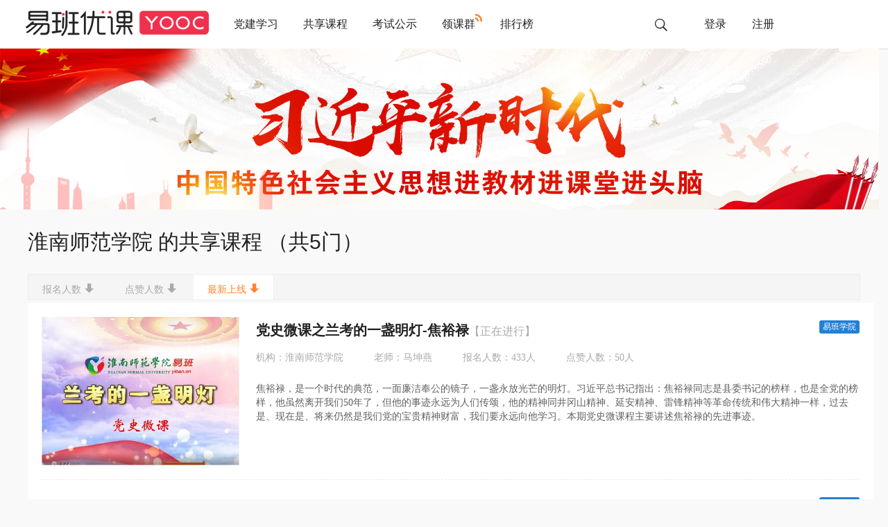

--- FILE ---
content_type: text/html; charset=utf-8
request_url: https://www.yooc.me/shenhe/customized_course/course/list?school=29017
body_size: 5532
content:
<!DOCTYPE html>
<!--[if IE 7]><html class="ie ie7 lte9 lte8 lte7" lang="zh-cn"><![endif]-->
<!--[if IE 8]><html class="ie ie8 lte9 lte8" lang="zh-cn"><![endif]-->
<!--[if IE 9]><html class="ie ie9 lte9" lang="zh-cn"><![endif]-->
<!--[if gt IE 9]><!--><html lang="zh-cn"><!--<![endif]-->


<head>
    <meta charset="UTF-8">
    <meta http-equiv="X-UA-Compatible" content="IE=edge,chrome=1"> 
      <link rel="stylesheet" href="https://static01.yooc.me/static/themes/yiban/css/reset.min.8b3a168e0fa4.css" type="text/css" />
    <link rel="stylesheet" href="https://static01.yooc.me/static/themes/yiban/css/yb-header-style.4b3ab47f1c3f.css" type="text/css"/>
    <link rel="stylesheet" href="https://static01.yooc.me/static/themes/yiban/css/header-footer-style.min.6d935e35edff.css" type="text/css" />
    <link rel="icon" type="image/x-icon" href="https://static01.yooc.me/static/themes/yiban/images/favicon_yooc.aaf2515027b2.ico" />
    <link rel="stylesheet" href="https://static01.yooc.me/static/themes/yiban/css/yooc-footer-new.e0988b2d21ae.css" type="text/css" />
    <link rel="stylesheet" href="https://static01.yooc.me/static/themes/yiban/css/yooc-header-style.61caf8003fd1.css">
    <link rel="stylesheet" type="text/css" href="https://static01.yooc.me/static/themes/yiban/weike/resources/bootstrap/v3/css/bootstrap.css">
    <link rel="stylesheet" type="text/css" href="https://static01.yooc.me/static/themes/yiban/weike/resources/bootstrap/v3/css/bootstrap-theme.css">
    <script type="text/javascript" src="https://static01.yooc.me/static/themes/yiban/college/resources/jquery-1.12.0.9faafc7aae3c.js"></script>
    <script type="text/javascript" src="https://static01.yooc.me/static/themes/yiban/weike/resources/bootstrap/v3/js/bootstrap.min.js"></script>
  <script>
    var _hmt = _hmt || [];
    (function() {
      var hm = document.createElement("script");
      hm.src = "//hm.baidu.com/hm.js?435408cf352a14d68ef6861b9d51158c";
      var s = document.getElementsByTagName("script")[0]; 
      s.parentNode.insertBefore(hm, s);
    })();
  </script>

  
<title>共享课程 - 易班优课</title>


  
  <meta name="keywords" content="易班,易班学院,校园课程,考试认证,技能学习,人文讲座,兴趣爱好,MOOC,网络课程,在线教育" />
  <meta name="description" content="易班学院，全方位的在线教育教学服务，提供在线学分考试认证体系，真正实现教育的梦想。" />
  <link href="https://static01.yooc.me/static/themes/yiban/css/yb-pagination-new-s.ceb549fda365.css" rel="stylesheet" type="text/css"/>
   <link rel="stylesheet" href="https://static01.yooc.me/static/themes/yiban/css/search-page-style.ffe70ca2e1ed.css">
  <script>window.__jdialog = {register: true,theme:"yiban"};</script>
  <script src="https://static01.yooc.me/static/themes/yiban/js/jdialog.min.01236f25e0a7.js"></script>
  <script src="https://static01.yooc.me/static/themes/yiban/js/jquery.min.81c4122103ee.js"></script>
  <style>
          html, body {
            width: 100%;
            height: 100%;
            padding: 0;
            margin: 0;
            background: #f9f9f9;
        }

        ul, li {
            padding: 0;
            margin: 0;
            list-style: none;
        }
        section#all-courses{
            width: 1200px;
            margin: 0 auto;
            margin-bottom: 200px;
        }
        section#all-courses h2{
            color: #212121;
            margin: 30px 0 30px 0;
        }

        ul#course-list{
            
        }
        li.course{
            background: #fff;
            width: 24%;
            height: 200px;
            display: inline-block;
            border: 1px solid #CCC;
            text-align: center;
            margin-bottom: 5px;
        }
        div.course-div{

        }
        div.course-div h4{
            font-weight: bold;
            padding: 45px 0 15px 0;
        }
        div.yooc-sort-bar{
            margin: 0 0 4px 0px;
            height: 38px;
            background-color: #f5f5f5;
            border: 1px solid #ededed;
            display: block;
        }
        div.yooc-sort-bar a{
            display: inline-block;
            padding: 10px 20px;
            color: #aaaaaa;
            height: 38px;
            text-decoration: none;
        }

        div.yooc-sort-bar a.active{
            background-color: #ffffff;
            color: #fe8333;
            height: 36px;
            border-right: 1px solid #ededed;
        }
        div.yooc-sort-bar a span:before{
            content: "\e903";
        }

        div.yooc-sort-bar a span{
            display: inline-block;
            margin-left: 5px;
            font-family: 'icomoon';
        }
        a{
            text-decoration: none!important;
        }
        .yb-page{
            text-align: center!important;
        }
        .yb-page a{
            height:27px!important;
        }
  </style>


</head>

<body>
  

<div style="position: absolute;text-indent: -1000px;">
    <img src="https://static01.yooc.me/static/themes/yiban/img/yb-brand-color.png" />
</div>
<header class="header">
  <div class="head-main">
    <a href="http://www.yooc.me" target="_blank"><div class="brand"></div></a>
    <div class="links" style="margin-right: -10px;">
      <a href="/dangjian" style="font-family:'microsoft yahei';" target="_blank" >党建学习</a>
      <a href="https://www.yooc.me/shenhe/customized_course/school/list" style="font-family:'microsoft yahei';" target="_blank" >共享课程</a>
<!--       <a href="https://www.yooc.me/groups" target="_blank" style="position: relative;font-family:'microsoft yahei';">学习课群</a> -->
      <a href="https://www.yooc.me/shenhe/exams_calendar" target="_blank" style="position: relative;font-family:'microsoft yahei';">考试公示</a>
<!--       <a onclick='return!1' target="_blank" style="cursor:default;position: relative;"><span id="nav-span">移动学习</span>
        <img id="nav-img" src='https://static01.yooc.me/static/themes/yiban/img/code.png' style='display: none;position: absolute;z-index:9999; left: -130px;' /></a> -->
        <a href="https://www.yooc.me/onegroup" style="font-family:'microsoft yahei';position: relative;">领课群<i style="background:url(https://static01.yooc.me/static/themes/yiban/img/forum/eye.png) no-repeat;position:absolute;top:-6px;right:-11px;width:11px;height:11px;"></i></a>
        <a href="https://www.yooc.me/shenhe/active/province" style="font-family:'microsoft yahei';position: relative;">排行榜</a>
    </div>
    <div class="sign-log">
      <div class="input-con">
        <form id="search-form-bar" action="https://www.yooc.me/course/search" target="_blank">
          <input id="search1" type="text" style="padding:0;box-shadow: none;padding-left: 5px;" name="q">
          <span id="search"></span>
        </form>
      </div>
      <a href="https://www.yooc.me/login" style="font-family:'microsoft yahei';">登录</a>
      <a href="javascript:alert('请使用易班APP注册账号：https://www.yiban.cn/mobile/index.html');" style="font-family:'microsoft yahei';">注册</a>
    </div>
  </div>
</header>

<script>
  $(function () {
    $('#search').on('click',function() {
      var input = $(this).prev();
      if(input.hasClass('search-on')){
          $('#search-form-bar').submit();
      }else{
        $(this).prev().addClass('search-on');
        $(this).prev().focus();
      }
    });

  });


    -function(a,img){
  var show={top:50,opacity:1},hide={top:60,opacity:0};
  img.hide().css(hide);
  a.on('mouseover',function(){
    img.stop(1,1).animate(show).show();
  }).on('mouseout',function(){
    img.stop(1,1).animate(hide,function(){
      img.hide();
    });
  });
}($('#nav-span'),$('#nav-img'));
</script>

  
  

<body>
<input id="csrf" type="hidden" name="csrfmiddlewaretoken" value="zPY6UdQwGLP2xAEVJmhdAT4eepEJKMfS">
  <div class="banner">
  	<img style="width: 99%;" src="https://static01.yooc.me/static/themes/yiban/img/customized_course_school_list_banner.png"/>
  </div>
    
    <section id="all-courses">
        <h2>淮南师范学院 的共享课程 （共5门）</h2>
        <div class="yooc-sort-bar">
            <a class="" href="/shenhe/customized_course/course/list?school=29017&sort=students" class="active">报名人数<span class="icon-down"></span></a>
            <a class="" href="/shenhe/customized_course/course/list?school=29017&sort=favorite">点赞人数<span class="icon-down"></span></a>
            <a class="active" href="/shenhe/customized_course/course/list?school=29017&sort=enrollment_start">最新上线<span class="icon-down"></span></a>
        </div>
    <div class="found-cnt">
        <ul>
            
                  <li>
                    <a target="_blank" href="https://www.yooc.me/courses/YOOC/CC4756/20220630/about">
                      <img src="/c4x/YOOC/CC4756/asset/c49436f5c64743f193c8409b324211a8.jpg" alt="" width="285" height="214">
                    </a>
                    <div class="course-info">
                      <div class="line-1">
                        <a target="_blank" href="https://www.yooc.me/courses/YOOC/CC4756/20220630/about">党史微课之兰考的一盏明灯-焦裕禄<x style="font-size: 16px;color: #aaa;font-weight: normal;">【正在进行】</x></a>
                        <span class="xy">易班学院</span>
                      </div>
                      <div class="line-2">
                        <p>机构：淮南师范学院</p>
                        
                        <p>老师：马坤燕</p>
                        <p>报名人数：433人</p>
                        <p>点赞人数：50人</p>
                      </div>
                      <p class="line-3">焦裕禄，是一个时代的典范，一面廉洁奉公的镜子，一盏永放光芒的明灯。习近平总书记指出：焦裕禄同志是县委书记的榜样，也是全党的榜样，他虽然离开我们50年了，但他的事迹永远为人们传颂，他的精神同井冈山精神、延安精神、雷锋精神等革命传统和伟大精神一样，过去是、现在是、将来仍然是我们党的宝贵精神财富，我们要永远向他学习。本期党史微课程主要讲述焦裕禄的先进事迹。</p>
                    </div>
                  </li>
                
                  <li>
                    <a target="_blank" href="https://www.yooc.me/courses/YOOC/CC4398/20211104/about">
                      <img src="/c4x/YOOC/CC4398/asset/f990076bea6841219313d7283eaae223.jpg" alt="" width="285" height="214">
                    </a>
                    <div class="course-info">
                      <div class="line-1">
                        <a target="_blank" href="https://www.yooc.me/courses/YOOC/CC4398/20211104/about">大学生职业生涯规划之创业基础<x style="font-size: 16px;color: #aaa;font-weight: normal;">【正在进行】</x></a>
                        <span class="xy">易班学院</span>
                      </div>
                      <div class="line-2">
                        <p>机构：淮南师范学院</p>
                        
                        <p>老师：黄月琴</p>
                        <p>报名人数：19857人</p>
                        <p>点赞人数：3627人</p>
                      </div>
                      <p class="line-3">“创业基础”是面向全体高校学生开展创业教育的核心课程。通过创业教育教学，使学生掌握创业的基础知识和基本理论，熟悉创业的基本流程和基本方法，了解创业的法律法规和相关政策，激发学生的创业意识，提高学生的社会责任感、创新精神和创业能力，促进学生创业就业和全面发展。</p>
                    </div>
                  </li>
                
                  <li>
                    <a target="_blank" href="https://www.yooc.me/courses/YOOC/CC4140/20210825/about">
                      <img src="/c4x/YOOC/CC4140/asset/d7b9509dfc684a6d958ba6bba6698a48.jpg" alt="" width="285" height="214">
                    </a>
                    <div class="course-info">
                      <div class="line-1">
                        <a target="_blank" href="https://www.yooc.me/courses/YOOC/CC4140/20210825/about">淮南师院导员讲党史<x style="font-size: 16px;color: #aaa;font-weight: normal;">【正在进行】</x></a>
                        <span class="xy">易班学院</span>
                      </div>
                      <div class="line-2">
                        <p>机构：淮南师范学院</p>
                        
                        <p>老师：何明霞；黄月琴；许冯敏；张玉超；李振；侯东...</p>
                        <p>报名人数：1346人</p>
                        <p>点赞人数：148人</p>
                      </div>
                      <p class="line-3">该课程通过邀请学校16位辅导员老师来讲述的党史微课，加强线上党史教育。</p>
                    </div>
                  </li>
                
                  <li>
                    <a target="_blank" href="https://www.yooc.me/courses/YOOC/CC2631/20200718/about">
                      <img src="/c4x/YOOC/CC2631/asset/ee5a6ab7149f48e3ac250396669b9604.jpg" alt="" width="285" height="214">
                    </a>
                    <div class="course-info">
                      <div class="line-1">
                        <a target="_blank" href="https://www.yooc.me/courses/YOOC/CC2631/20200718/about">“战疫·中国”系列思政公开课<x style="font-size: 16px;color: #aaa;font-weight: normal;">【正在进行】</x></a>
                        <span class="xy">易班学院</span>
                      </div>
                      <div class="line-2">
                        <p>机构：淮南师范学院</p>
                        
                        <p>老师：窦秉慈；沈婷婷；王仕松；李海燕；赵悦悦</p>
                        <p>报名人数：10764人</p>
                        <p>点赞人数：1097人</p>
                      </div>
                      <p class="line-3">课程由五讲内容构成，主要包括“战疫中的中国英雄”、“战疫中的中国力量”、“战疫中的中国担当”、“战疫中的中国精神”、“战疫中的中国制度”。</p>
                    </div>
                  </li>
                
                  <li>
                    <a target="_blank" href="https://www.yooc.me/courses/YOOC/CC2582/20200717/about">
                      <img src="/c4x/YOOC/CC2582/asset/2c84f630a9634dc8a272ff583ace88b3.jpg" alt="" width="285" height="214">
                    </a>
                    <div class="course-info">
                      <div class="line-1">
                        <a target="_blank" href="https://www.yooc.me/courses/YOOC/CC2582/20200717/about">《战疫中的中国力量》<x style="font-size: 16px;color: #aaa;font-weight: normal;">【正在进行】</x></a>
                        <span class="xy">易班学院</span>
                      </div>
                      <div class="line-2">
                        <p>机构：淮南师范学院</p>
                        
                        <p>老师：沈婷婷</p>
                        <p>报名人数：169人</p>
                        <p>点赞人数：25人</p>
                      </div>
                      <p class="line-3">感知疫情下的中国力量</p>
                    </div>
                  </li>
                


        </ul>
        
    </div>

    </section>



<script>

</script>
</body>


    
  
<footer style="min-width: 1220px; max-width: 100%;">
 <center style="padding-top: 20px;">
    <img src="https://static01.yooc.me/static/themes/yiban/img/new-foot/0.png" style="display:block;">
    <div xclass="a1" style="max-width: 400px; width: 100%; display: block;">
      <a target="_blank" href="https://www.yiban.cn/help.html" style="width: 24%; min-width: 100px; display: inline-block; text-align: center; border: 0px; margin: 10px -1px 10px 0px; font-size: 12px; float: left; color: rgb(33, 33, 33); text-decoration: none; font-family: 'microsoft yahei';">关于我们</a>
      <a target="_blank" href="https://www.yiban.cn/service_treaty.php" style="width: 24%; min-width: 100px; display: inline-block; text-align: center; border-left-width: 1px; border-left-style: solid; border-left-color: rgb(208, 208, 208); margin: 10px -1px 10px 0px; font-size: 12px; float: left; color: rgb(33, 33, 33); text-decoration: none; font-family: 'microsoft yahei';">用户协议</a>
      <a target="_blank" href="//www.yooc.me/download/manual" style="width: 24%; min-width: 100px; display: inline-block; text-align: center; border-left-width: 1px; border-left-style: solid; border-left-color: rgb(208, 208, 208); margin: 10px -1px 10px 0px; font-size: 12px; float: left; color: rgb(33, 33, 33); text-decoration: none; font-family: 'microsoft yahei';">产品说明</a>
      <a target="_blank" href="//www.yooc.me/specials" style="width: 24%; min-width: 100px; display: inline-block; text-align: center; border-left-width: 1px; border-left-style: solid; border-left-color: rgb(208, 208, 208); margin: 10px -1px 10px 0px; font-size: 12px; float: left; color: rgb(33, 33, 33); text-decoration: none; font-family: 'microsoft yahei';">往期专题</a>
      <div style="clear:both;"></div>
    </div>
    <div xclass="a2" style="max-width: 1200px; width: 100%; display: block;">
      <a target="_blank" href="http://y.yiban.cn/" style="width: 13%; min-width: 150px; display: inline-block; text-align: center; margin: 10px 5px; text-decoration: none;"><img src="https://static01.yooc.me/static/themes/yiban/img/new-foot/1.png" style="border: 1px solid rgb(241, 241, 241);"></a>
      <a target="_blank" href="http://www.yooc.me/" style="width: 13%; min-width: 150px; display: inline-block; text-align: center; margin: 10px 5px; text-decoration: none;"><img src="https://static01.yooc.me/static/themes/yiban/img/new-foot/2.png" style="border: 1px solid rgb(241, 241, 241);"></a>
      <a target="_blank" href="http://daxue.yooc.me/" style="width: 13%; min-width: 150px; display: inline-block; text-align: center; margin: 10px 5px; text-decoration: none;"><img src="https://static01.yooc.me/static/themes/yiban/img/new-foot/3.png" style="border: 1px solid rgb(241, 241, 241);"></a>
      <a target="_blank" href="http://xueyuan.yooc.me/" style="width: 13%; min-width: 150px; display: inline-block; text-align: center; margin: 10px 5px; text-decoration: none;"><img src="https://static01.yooc.me/static/themes/yiban/img/new-foot/4.png" style="border: 1px solid rgb(241, 241, 241);"></a>
      
      <a target="_blank" href="http://www.21boya.cn/" style="width: 13%; min-width: 150px; display: inline-block; text-align: center; margin: 10px 5px; text-decoration: none;"><img src="https://static01.yooc.me/static/themes/yiban/img/new-foot/6.png" style="border: 1px solid rgb(241, 241, 241);"></a>
      <a target="_blank" href="http://hetaoshu.com/" style="width: 13%; min-width: 150px; display: inline-block; text-align: center; margin: 10px 5px; text-decoration: none;"><img src="https://static01.yooc.me/static/themes/yiban/img/new-foot/7.jpg" style="border: 1px solid rgb(241, 241, 241);"></a>
      <div style="clear:both;"></div>
    </div>
  </center>
  <div xclass="bot" style="margin-top: 10px; text-align: center; background: rgb(242, 242, 242);">
    <div style="width: 100%; max-width: 1280px; position: relative; margin: 0px auto; padding: 15px;">
    <div xclass="lf" style="font-size: 12px; text-align: left; line-height: 2; float: left;">
      版权所有:上海易班企业发展有限公司<br>
      <a href="https://beian.miit.gov.cn">沪ICP备15046059号-9</a>
    </div>
    <div xclass="rf" style="text-align: left; float: right; padding-right: 20px;">
      <a target="_blank" href="http://www.beian.gov.cn/portal/registerSystemInfo?recordcode=31011002000230"><img src="https://static01.yooc.me/static/themes/yiban/img/new-foot/hugongwang.png" /></a>
      <a target="_blank" href="http://www.12377.cn/"><img src="https://static01.yooc.me/static/themes/yiban/img/new-foot/12377.png"></a>
      <a target="_blank" href="http://www.12377.cn/node_548446.htm"><img src="https://static01.yooc.me/static/themes/yiban/img/new-foot/jubao.png"></a>
      <a target="_blank" href="http://www.shjbzx.cn/"><img src="https://static01.yooc.me/static/themes/yiban/img/new-foot/sh12377.gif"></a>
      <a><img title="本电话专门针对避免您财产被骗受损而设，请您一旦收到来电，立即接听。" src="https://static01.yooc.me/static/themes/yiban/img/new-foot/962110.jpg"></a>
      <a target="_blank" href="https://www.12377.cn"><img title="网上有害信息举报专区" src="https://static01.yooc.me/static/themes/yiban/img/jubao3.jpg"></a>
    </div>
    <div style="clear:both;"></div>
    </div>
  </div>
</footer>
  
<script type="text/javascript">
    document.write("<script src=\"/statistic/?"+Math.random()+"\"></scr"+"ipt>");
</script>




</body>
</html>


--- FILE ---
content_type: text/css
request_url: https://static01.yooc.me/static/themes/yiban/css/reset.min.8b3a168e0fa4.css
body_size: 601
content:
body,h1,h2,h3,h4,h5,h6,hr,p,blockquote,dl,dt,dd,ul,ol,li,pre,form,fieldset,legend,button,input,textarea,th,td,img{margin:0;padding:0}body,button,input,select,textarea{font:12px/1.5 tahoma,arial,\5b8b\4f53}h1,h2,h3,h4,h5,h6{font-size:100%}address,cite,dfn,em,var{font-style:normal}code,kbd,pre,samp{font-family:couriernew,courier,monospace}small{font-size:12px}ul,ol{list-style:none}a{text-decoration:none}a:hover{text-decoration:none}sup{vertical-align:text-top}sub{vertical-align:text-bottom}legend{color:#000}fieldset,img{border:0}button,input,select,textarea{font-size:100%}table{border-collapse:collapse;border-spacing:0}p,a,h1,h2,h3,h4,h5,h6,span,label,button{font-family:"microsoft yahei",simsun}.clearfix:after{content:".";display:block;height:0;visibility:hidden;clear:both}a:focus{outline:none!important;}.newUI-input{background:#f5f7fa;color:#aaaaaa;font-size:14px;line-height:40px;height:40px;border:1px solid #d4d8df;border-radius: 1px!important;}.newUI-input:hover,.newUI-input:focus{background: #fbfaf9!important;color: #212121!important;border:1px solid #fe8333!important;box-shadow: 0 0 0 #000!important;outline: none;}


--- FILE ---
content_type: text/css
request_url: https://static01.yooc.me/static/themes/yiban/css/yb-header-style.4b3ab47f1c3f.css
body_size: 1032
content:
#yb-header{width: 100%;height: 72px;position: relative;background-color: #f6f9fa;box-sizing: border-box;box-shadow:0 1px 1px rgba(0,0,0,.2);z-index: 99999;}
.header-content{width: 1220px;margin: 0 auto;position:relative;}
.header-content a{display: inline-block;vertical-align: middle;font-family:microsoft yahei;}
.header-content .tab{background: url("https://static01.yooc.me/static/themes/yiban/img/yb-header-icons_188x72.f0e063827aea.png") no-repeat;display: inline-block;vertical-align: middle;}
.header-content .tab-1{width: 188px;height: 52px;margin-right: 35px;}
.header-content  a#tab-2-1{font-size: 20px;color: #666666;margin: 0 17px;line-height: 70px;text-decoration: none;}
.header-content  a#tab-2-2{font-size: 20px;color: #666666;margin: 0 17px;line-height: 70px;text-decoration: none;}
.header-content  a#tab-2-3{font-size: 20px;color: #666666;margin: 0 17px;line-height: 70px;text-decoration: none;}
.header-content  a#tab-2-4{font-size: 20px;color: #666666;margin: 0 17px;line-height: 70px;text-decoration: none;}
.header-content  a#tab-2-1:hover{color: #fe8333;text-decoration: none;}
.header-content  a#tab-2-2:hover{color: #fe8333;text-decoration: none;}
.header-content  a#tab-2-3:hover{color: #fe8333;text-decoration: none;}
.header-content  a#tab-2-4:hover{color: #fe8333;text-decoration: none;}
.header-content .on{color: #212121;}
.header-content .log-reg{float: right;margin-top: 30px;}
.header-content .log-reg a{font-size: 16px;color: #809299;}
.header-content .log-reg a:hover{color: #fe8333;}
.header-content .log-reg a:hover .tab1{background-position: -59px -54px;}
.header-content .log-reg a:hover .tab2{background-position: -78px -54px;}
.header-content .log-reg span{width: 19px;height: 18px;margin-right: 5px;}
.header-content .log-reg span.for-line{background-position: -29px -58px;width: 1px;height: 13px;margin: 0 22px;}
.header-content .log-reg .tab1{background-position: -5px -54px;}
.header-content .log-reg .tab2{background-position: -35px -54px;}
a:focus{outline:none;}
a:link:focus{text-decoration:none;}
button.close-modal:focus{outline:none !important;}
body{min-width:1240px;}

/*登陆后*/
.header-content .logged{max-width:177px;float: right;box-sizing: border-box;-moz-box-sizing:border-box;-webkit-box-sizing:border-box;border-top: none;border-radius: 0 0 3px 3px;position:absolute;top:0;right:0;}
.header-content .logged:hover{background-color: #fff;border-top: none;box-shadow: 0 0 5px rgba(0,0,0,.2);}
.header-content .logged:hover .list-down{height: 42px;border-top:1px solid #EAEAEA;}
.header-content .logged a.list-show{padding: 0 29px 0 13px;}
.header-content .logged .user-block{display: inline-block;vertical-align: middle;}
.header-content .logged .user-head img{width: 35px;height: 35px;}
.header-content .logged .user-head{width: 35px;height: 35px;overflow: hidden;border-radius: 50%;border: 1px solid #ced7dc;background-color: #fff;margin-right: 6px;}
.header-content .logged .user-name{font-size: 14px;color: #666666;line-height: 71px;max-width: 82px;overflow: hidden;white-space: nowrap; text-overflow: ellipsis;font-weight:bold;}
.header-content .logged a.list-down{display: block;height:0;text-align: center;font-size: 14px;color: #4d5d6b;line-height: 42px;background-color: #fff;overflow: hidden;font-weight:bold;}
.header-content .logged,.header-content .logged .list-down{-webkit-transition: all .2s ease-in-out;-moz-transition: all .2s ease-in-out;-ms-transition: all .2s ease-in-out;-o-transition: all .2s ease-in-out;transition: all .2s ease-in-out;}
.header-content .logged a.list-down:hover{background-color: #EAEAEA;}
.header-content .logged:hover .user-name{line-height: 72px;}

--- FILE ---
content_type: text/css
request_url: https://static01.yooc.me/static/themes/yiban/css/header-footer-style.min.6d935e35edff.css
body_size: 1174
content:
#yb-header,.yb-header-content,.yb-click-part{height:70px}#yb-header{width:100%;position:relative;background-color:#fff;-moz-box-sizing:border-box;-webkit-box-sizing:border-box;box-sizing:border-box;box-shadow:0 1px 1px rgba(0,0,0,0.2);z-index:10}.yb-header-content{position:relative;width:1220px;margin:0 auto}.yb-header-content a,.yb-header-content span{display:inline-block;vertical-align:middle}.yb-click-part{float:left}.yb-click-part .yb-tab{line-height:70px;font-size:20px;color:#666666;margin:0 17px}.yb-click-part .yb-tab:hover{color:#fe8333}.yb-log-reg{float:right;margin-top:22px}.yb-log-reg span{background:url("https://static01.yooc.me/static/themes/yiban/img/yb-header-icons_188x72_03.874357424639.png") no-repeat;width:19px;height:18px;margin-right:5px}.yb-log-reg a{font-size:16px;color:#666666}.yb-log-reg a:hover{color:#fe8333}.yb-log-reg a:hover .yb-log-icon{background-position:-54px 0}.yb-log-reg a:hover .yb-reg-icon{background-position:-73px 0}.yb-log-reg a .yb-log-icon{background-position:0 0}.yb-log-reg a .yb-reg-icon{background-position:-30px 0}.yb-log-reg .yb-line-icon{width:1px;height:13px;margin:0 22px;background-position:-24px  -4px}.yb-logged,.yb-list-down{-moz-transition:height 0.2s ease-in-out;-o-transition:height 0.2s ease-in-out;-webkit-transition:height 0.2s ease-in-out;transition:height 0.2s ease-in-out}.yb-logged{float:right;max-width:177px;-moz-box-sizing:border-box;-webkit-box-sizing:border-box;box-sizing:border-box;border-top:none;border-radius:0 0 3px 3px;position:absolute;top:0;right:1px}.yb-logged:hover{background-color:#fff;border:1px solid #cdcfd0;border-top:none;box-shadow:0 0 2px rgba(0,0,0,0.2);right: 0}.yb-logged:hover .yb-list-down{height:42px;border-top:1px solid #EAEAEA}.yb-logged a{display:block;font-size:14px;color:#666666}.yb-logged .yb-list-show{padding:0 29px 0 13px}.yb-logged .yb-list-show div{width:35px;height:35px;overflow:hidden;border-radius:50%;border:1px solid #ced7dc;background-color:#fff;margin-right:6px}.yb-logged .yb-list-show div img{width:35px;height:35px}.yb-logged .yb-list-show p{line-height:68px;max-width:82px;overflow:hidden;white-space:nowrap;text-overflow:ellipsis;font-weight:bold}.yb-logged .yb-list-show .yb-user-block{display:inline-block;vertical-align:middle}.yb-logged .yb-list-down{height:0;text-align:center;line-height:42px;background-color:#fff;overflow:hidden;font-weight:bold}.yb-logged .yb-list-down:hover{background-color:#EAEAEA}#yb-footer{width:100%;background-color: #fff;border-top: 1px solid #e5e7ea;position: relative;}.footer-container{width:1220px;height:290px;margin:0 auto;padding:40px 0 30px}.footer-container h2,.footer-container p,.footer-container a{color:#455a64}.footer-container p{font-size:14px}.footer-container .up-apart .recruitment,.footer-container .up-apart .help,.footer-container .up-apart .contact,.footer-container .up-apart .more{float:left;height:141px}.footer-container .up-apart .recruitment,.footer-container .up-apart .help{width:160px}.footer-container .up-apart .contact{width:280px}.footer-container .up-apart .more{width:475px}.footer-container .up-apart .more .icon{background:url("https://static01.yooc.me/static/themes/yiban/img/brand.8dc0c6e23cc6.png") no-repeat;display:inline-block;margin-right:20px;opacity:.5}.footer-container .up-apart .more .icon:hover{opacity:1}.footer-container .up-apart .more .brand-yiban{background-position:0 -142px;width:99px;height:42px}.footer-container .up-apart .more .brand-boya{background-position:0 0;width:149px;height:48px}.footer-container .up-apart .more .brand-zz{background-position:0 -53px;width:154px;height:39px}.footer-container .up-apart h2{margin-bottom:20px;font-size:16px;line-height:1;font-weight:bold}.footer-container .up-apart p{line-height:1.6em}.footer-container .up-apart p a:hover{color:#3ec165}.footer-container .yiban-slogan{height:48px;margin-top:30px}.footer-container .yiban-slogan p{height:19px;margin-bottom:5px}.footer-container .yiban-slogan .slogan{background:url("https://static01.yooc.me/static/themes/yiban/img/slogan.fc64ac9c0cba.png") no-repeat}.footer-container .yiban-slogan .copyright a{color:#1d9dd9}


--- FILE ---
content_type: text/css
request_url: https://static01.yooc.me/static/themes/yiban/css/yooc-footer-new.e0988b2d21ae.css
body_size: 543
content:
footer {
  width: 100%;
  background-color: #fff;
  position: absolute;
}
footer .copyright-wrap {
  padding: 20px 0;
  background-color: #f2f2f2;
  min-width: 1240px;
}
footer .brands-links, footer .copyright {
  width: 1220px;
  margin: 0 auto;
  white-space: nowrap;
}
footer .brands-links {
  padding: 35px 0;
}
footer .brands, footer .links {
  display: inline-block;
  vertical-align: middle;
}
footer .brands {
  margin-right: 100px;
  text-align: center;
}
footer .brands .slogan {
  margin-bottom: 22px;
}
footer .brands a {
  display: inline-block;
  vertical-align: middle;
  margin: 0 5px;
  background: url("https://static01.yooc.me/static/themes/yiban/img/brands.37d1f1d23aa4.jpg") no-repeat;
}
footer .brands .yb {
  width: 73px;
  height: 31px;
}
footer .brands .xy {
  width: 106px;
  height: 30px;
  background-position: 0 -31px;
}
footer .brands .dx {
  width: 100px;
  height: 28px;
  background-position: 0 -61px;
}
footer .brands .zz {
  width: 114px;
  height: 30px;
  background-position: 0 -89px;
}
footer .brands .by {
  width: 111px;
  height: 37px;
  background-position: 0 -118px;
}
footer .links h2, footer .links div {
  display: inline-block;
  vertical-align: top;
}
footer .links h2 {
  font-size: 16px;
}
footer .links h2 + div {
  margin-left: 15px;
}
footer .links div + h2 {
  margin-left: 70px;
}
footer .links div p a {
  color: #000;
}
footer .copyright .cr-w, footer .copyright .supports {
  display: inline-block;
  vertical-align: middle;
}
footer .copyright .cr-w a, footer .copyright .cr-w p {
  color: #5d5d5d;
}
footer .copyright .supports {
  float: right;
}
footer .copyright .cr {
  margin-bottom: 10px;
}

--- FILE ---
content_type: text/css
request_url: https://static01.yooc.me/static/themes/yiban/css/yooc-header-style.61caf8003fd1.css
body_size: 1096
content:
header {
  width: 100%;
  height: 70px;
  background-color: #fff;
  z-index: 1000;
  box-shadow: 0 1px 1px rgba(0,0,0,0.1);
  min-width: 1220px;
}
header .head-main {
  width: 1220px;
  height: 100%;
  margin: 0 auto;
}
header .brand, header .links, header .sign-log, header .input-con, header .img-con, header .signed, header .signed p {
  display: inline-block;
  vertical-align: middle;
}
header .links a, header .sign-log a {
  font-size: 16px;
  color: #212121;
  line-height: 70px;
}
header .brand {
  width: 280px;
  height: 50px;
  margin: 9px 0 0 7px;
  background: url("https://static01.yooc.me/static/themes/yiban/img/yb-brand-color.34727e0b1c0c.png") no-repeat;
}
header .links {
  margin-right: 110px;
}
header .links a {
  margin: 0 16px;
}
header .sign-log .input-con {
  position: relative;
  width: 190px;
  margin-right: 25px;
  margin-top: -1px;
}
header .sign-log .input-con span {
  position: absolute;
  top: 6px;
  right: 7px;
  width: 18px;
  height: 18px;
  background: url("https://static01.yooc.me/static/themes/yiban/img/search-black.b1ba8ec3e5ed.png") no-repeat;
  cursor: pointer;
}
header .sign-log .input-con input {
  width: 0;
  color: #212121;
  background: transparent;
}
header .sign-log .input-con input:focus {
  border-color: #212121;
  width: 190px;
  padding: 0 5px;
  outline: none;
}
header .sign-log input, header .sign-log a {
  height: 30px;
  border: 1px solid transparent;
  border-radius: 3px;
  box-sizing: border-box;
  -webkit-transition: all .3s;
  -moz-transition: all .3s;
  -o-transition: all .3s;
  transition: all .3s;
}
header .sign-log > a {
  display: inline-block;
  width: 55px;
  margin: 0 5px;
  line-height: 30px;
  text-align: center;
}
header .sign-log > a:hover {
  border-color: #909090;
}
header .signed {
  position: relative;
  height: 70px;
}
header .signed:hover .user-board {
  top: 75px;
  opacity: 1;
  visibility: visible;
}
header .signed .img-con {
  width: 35px;
  height: 35px;
  margin-top: 16px;
  border-radius: 50%;
  border: 1px solid rgba(255, 255, 255, 0.3);
  overflow: hidden;
}
header .signed .img-con img {
  width: 35px;
  height: 35px;
}
header .signed p {
  margin-left: 10px;
  margin-top: 16px;
  font-size: 14px;
  color: #212121;
  width: 80px;
  white-space: nowrap;
  overflow: hidden;
  text-overflow: ellipsis;
}
header .user-board {
  position: absolute;
  top: 55px;
  right: 0;
  background-color: #fff;
  border-radius: 3px;
  box-shadow: 1px 2px 2px 0 rgba(0, 0, 0, 0.15);
  opacity: 0;
  visibility: hidden;
  -webkit-transition: all .4s;
  -moz-transition: all .4s;
  -o-transition: all .4s;
  transition: all .4s;
}
header .user-board li + li {
  border-top: 1px solid #f6f6f6;
}
header .user-board li a {
  display: block;
  width: 140px;
  height: 45px;
  font-size: 12px;
  line-height: 45px;
  text-align: center;
  color: #666;
  border: none;
}
header .user-board li a:hover {
  background-color: #eaeaea;
}
header .user-board span {
  display: inline-block;
  vertical-align: middle;
  background: url("https://static01.yooc.me/static/themes/yiban/img/spring1.35e697feeec8.png") no-repeat;
}
header .user-board .trigle {
  position: absolute;
  top: -9px;
  left: 60px;
  width: 18px;
  height: 10px;
}
header .user-board .sign-out span {
  width: 13px;
  height: 15px;
  margin-right: 5px;
  background-position: -3px -12px;
}
input#search1::-ms-clear{display:none;}
.dialog-main ol.team-dialog{
    margin: 10px auto;
}

.dialog-main ol.team-dialog li{
    width: 98%;
    display: inline-block;
    margin: 5px 5px 5px 0px;
    overflow: hidden;
    white-space: nowrap;
    text-overflow: ellipsis;
}
.dialog-main ol.team-dialog li input{
  margin-right: 5px;
}
ol.team-dialog{
  max-height: 400px;
  overflow: auto;
}

--- FILE ---
content_type: text/css
request_url: https://static01.yooc.me/static/themes/yiban/css/yb-pagination-new-s.ceb549fda365.css
body_size: 762
content:

/*翻页样式*/
	.yb-page {
	margin-top: 20px;
	text-align: left;
	font-size:0;
	clear:both
}
.yb-page a.active,.yb-page a.active:hover{
    background-color: #fe8333;
    color: #fff;
    text-decoration: none;
    border-color: #fe8333;
}
.yb-page a:hover{
	color:#fe8333;
	background-color:rgb(251,250,248);
	border-color:#fe8333;
}
.yb-page a {
	display:inline-block;
	font-size:12px;
	height:24px;
	line-height:24px;
	margin-right:3px;
	padding:0 7px;
	overflow:hidden
}
.yb-page a {
    color: rgb(88,88,87);
    background-color: rgb(246,247,251);
    font-size: 16px;
    height: 25px;
    line-height: 25px;
    font-family: "microsoft yahei";
    margin-right: 7px;
    text-align: center;
    display: inline-block;
    border: 1px solid rgb(218,222,228);
    cursor: pointer;
    padding: 0 9px;
    border-radius: 2px;
}
.yb-page .no-color,
.yb-page .no-color:hover  {
    cursor: auto;
    background-color: transparent;
    border-color: transparent;
    font-weight: bold;
    font-size: 12px;
    letter-spacing: 1px;
    line-height: 33px;
    width: 22px;
    color:#777777;
}
.yb-page .for-input {
	width: 45px;
}
.yb-page .for-input input {
	width: 45px;
	height:35px;
	padding: 5px;
	margin-top: 5px;
}
.yb-page .spec{
    font-size: 24px;
    line-height: 28px;
    font-family: arial;
}
.yb-page .spec2{
    display: inline-block;
    height: 40px;
    min-width: 1px;
    line-height: 38px;
    font-size: 16px;
    position: relative;
    top: 0px;
}
.yb-page .spec2.sp{
    display:none;
    border-left: 1px solid rgb(218,222,228);
    margin-left: 3px;
}
.yb-page .spec2.inp{
    display:none;
    left: 10px;
}
.yb-page .spec2 *{
	position: absolute;
}
.yb-page .go{
    position: absolute;
    background: #fe8333;
    color: #fff;
    display: block;
    width: 40px;
    text-align: center;
    left:50px;
    cursor: pointer;
    height:40px;
    border-radius: 0 2px 2px 0;
}
.yb-page .pp input{
    width: 51px;
    height: 38px;
    border: none;
    padding-left: 10px;
    outline: none;
    line-height: 38px;
    background:transparent;
}
.yb-page .pp{
    background-color: rgb(246,247,251);
    border: 1px solid rgb(218,222,228);
    width: 50px;
    height: 38px;
    overflow: hidden;
    border-radius: 2px 0 0 2px;
}
.yb-page .pp:hover{
	background-color:rgb(251,250,248);
	border-color:#fe8333;
}



--- FILE ---
content_type: text/css
request_url: https://static01.yooc.me/static/themes/yiban/css/search-page-style.ffe70ca2e1ed.css
body_size: 1269
content:
body {
  background-color: #fafafa;
  /* background-color: black; */
}

.blue-banner {
  width: 100%;
  height: 200px;
  text-align: center;
  background: url("https://static01.yooc.me/static/themes/yiban/img/blue-bg.29c67c68d7b2.jpg") no-repeat center/cover;
}
.blue-banner form {
  position: relative;
  top: 69px;
}
.blue-banner input {
  box-sizing: border-box;
  height: 53px;
  font-size: 18px;
}
.blue-banner input[type='text'] {
  width: 645px;
  padding: 12px;
  font-family: 'microsoft yahei', simsun;
  vertical-align: middle;
}
.blue-banner input[type='button'] {
  width: 100px;
  border: 1px solid #fff;
  color: #fff;
  background-color: #7566af;
  font-family: 'microsoft yahei';
  cursor: pointer;
  margin-left: 10px;
  vertical-align: middle;
}
@font-face {
  font-family: 'icomoon';
  src: url("https://static01.yooc.me/static/themes/yiban/css/fonts/icomoon.5fe911dc521b.eot?r3bbld");
  src: url("https://static01.yooc.me/static/themes/yiban/css/fonts/icomoon.5fe911dc521b.eot?r3bbld#iefix") format('embedded-opentype'),
    url("https://static01.yooc.me/static/themes/yiban/css/fonts/icomoon.8cb933369b35.ttf?r3bbld") format('truetype'),
    url("https://static01.yooc.me/static/themes/yiban/css/fonts/icomoon.c86d060cd7c5.woff?r3bbld") format('woff'),
    url("https://static01.yooc.me/static/themes/yiban/css/fonts/icomoon.64bf63cae4ca.svg?r3bbld#icomoon") format('svg');
  font-weight: normal;
  font-style: normal;
}
.found-cnt {
  background-color: #fff;
  width: 1220px;
  margin: 0 auto;
  padding-bottom: 60px;
}
.found-cnt h1 {
  font-size: 24px;
  text-align: center;
  font-weight: normal;
  line-height: 80px;
  border-bottom: 1px solid #ededed;
}
.found-cnt .yooc-sort-bar {
  margin: 20px 20px 0px;
  height: 38px;
  background-color: #f5f5f5;
  border: 1px solid #ededed;
}
.found-cnt .yooc-sort-bar span.icon-down {
  display: inline-block;
  margin-left: 5px;
  font-family: 'icomoon';
}
.found-cnt .yooc-sort-bar span.icon-down:before {
  content: '\e903';
}
.found-cnt .yooc-sort-bar a {
  display: inline-block;
  padding: 10px 20px;
  color: #aaaaaa;
  height: 18px;
}
.found-cnt .yooc-sort-bar a.active {
  background-color: #ffffff;
  color: #fe8333;
  border-right: 1px solid #ededed;
}
.found-cnt ul {
  width: 1180px;
  margin: 0 auto;
  /*  border-top: 1px solid #ededed;*/
}
.found-cnt ul li {
  font-size: 14px;
  padding: 20px 0;
  border-bottom: 1px dashed #ededed;
}
.found-cnt ul .course-info {
  display: inline-block;
  vertical-align: top;
  width: 870px;
  margin: 5px 0 0 20px;
}
.found-cnt ul .line-1 {
  margin-bottom: 15px;
}
.found-cnt ul .line-1 a {
  font-size: 20px;
  color: #212121;
  font-weight: bold;
}
.found-cnt ul .line-1 span {
  float: right;
  font-size: 12px;
  color: #fff;
  padding: 1px 5px;
  border-radius: 3px;
}
.found-cnt ul .line-1 .dx {
  background-color: #fe8333;
}
.found-cnt ul .line-1 .xy {
  background-color: #2280d9;
}
.found-cnt ul .line-2 {
  margin-bottom: 15px;
}
.found-cnt ul .line-2 p {
  display: inline-block;
  color: #aaa;
}
.found-cnt ul .line-2 p + p {
  margin-left: 40px;
}
.found-cnt ul .line-3 {
  color: #616161;
}

.course-filters {
  max-width: 1220px;
  margin: 30px auto;
  width: 100%;
  border: 1px solid #e8e8e8;
  background-color: rgba(216, 216, 216, 0.07);
  border-radius: 4px;
  padding: 25px 18px;
  box-sizing: border-box;
  font-size: 14px;
  color: #333;
  position: relative;
}
.course-filters .item {
  margin-bottom: 15px;
  width: 100%;
}

.course-filters .values:after {
  display: block;
  content: '';
  clear: both;
}

.course-filters label,
.course-filters .values {
  display: inline-block;
  vertical-align: top;
}

.course-filters label {
  font-size: 15px;
  margin-right: 30px;
  color: #000;
}
.course-filters .values {
  width: 960px;
}

.course-filters .values a {
  display: inline-block;
  padding: 0.2em 1.2em;
  border-radius: 4px;
  color: inherit;
  margin-right: 5px;
  margin-bottom: 10px;
}

.course-filters .values a.active {
  background-color: #fe8333;
  color: white;
}

.course-filters .total {
  text-align: right;
}

.course-filters .total i {
  font-style: normal;
  color: #fe8333;
}

.course-filters .item.categories .more-category {
  display: inline-block;
  outline: none;
  background-color: transparent;
  border: 1px solid #999;
  border-radius: 4px;
  color: #9c9c9c;
  padding: 0.2em 1.2em;
  position: absolute;
  top: 77px;
  right: 18px;
}
.course-filters .item.categories.retracted {
  height: 37px;
  overflow: hidden;
}


--- FILE ---
content_type: text/css
request_url: https://static01.yooc.me/static/themes/yiban/js/themes/yiban/theme.css
body_size: 852
content:
.dialog-main
{
    position:fixed;
    width:640px;
    border:5px solid rgba(0,0,0,.2);
    background-color:#FFF;
    left:0;
    top:0;
    background-clip:padding-box;
    font-size:16px;
    color:#212121;
    font-family:"Microsoft YaHei",SimSun,Arial;
}

.dialog-main button
{
    font-family:"Microsoft YaHei",SimSun,Arial;
}

.dialog-mask
{
    background-color:#666;
    opacity:.8;
    filter:alpha(opacity=80);
}

.dialog-button
{
    display:inline-block;
    outline:none;
    cursor:pointer;
}

.dialog-button button
{
    background:0;
    border:0;
    margin:0;
    padding:0;
}

.dialog-button-close button
{
    width:60px;
    height:60px;
    font-size:40px;
    line-height:40px;
    color:#aaa;
    outline:none;
    cursor: pointer;
}

.dialog-button-close button:hover
{
    color:#000;
}

.dialog-title
{
    height:60px;
    text-align:center;
    border-bottom:1px solid #eee;
}

.dialog-title-label
{
    font-size:26px;
    line-height:60px;
    display:inline;
}

.dialog-style-closable .dialog-title-label {margin-right:-60px;}

.dialog-title-buttons
{
    float:right;
}

.dialog-message pre
{
    font-family:"Microsoft YaHei",SimSun,Arial;
    word-wrap:break-word;
    margin:0;
    padding:0;
}

.dialog-footer
{
    height:80px;
    text-align:center;
}

.dialog-footer-buttons
{
    height:40px;
    padding:20px 0;
}

.dialog-footer-buttons .dialog-button
{
    height:40px;
    background-color:#fe8333;
    border-radius:4px;
    margin:0 15px;
}

.dialog-footer-buttons .dialog-button-cancel
{
    background-color:#c3c3c3;
}

.dialog-footer-buttons .dialog-button button
{
    line-height:40px;
    font-size:16px;
    color:#FFF;
    padding:0 40px;
    outline: none;
    cursor:pointer;
}
.dialog-footer-buttons .dialog-button button:focus,
.dialog-footer-buttons .dialog-button button:hover{
    background: #e4762e;
    border-radius:4px;
}
.dialog-style-draggable .dialog-title
{
    cursor:move;
}

.dialog-style-unclosable .dialog-button-close button
{
    display:none;
}

.dialog-layout
{
    margin-bottom:10px;
    line-height:24px;
}

.dialog-textbox
{
    border-radius:4px;
}

.dialog-textbox input
{
    border:1px solid #d4d8df;
    background:#fbfaf9;
    width:100%;
    height:36px;
    display:block;
    border-radius:4px;
    box-sizing:border-box;
    -moz-box-sizing:border-box;
    -ms-box-sizing:border-box;
    -webkit-box-sizing:border-box;
    -khtml-box-sizing:border-box;
    padding:0 10px;
}
.dialog-textbox input:focus{
    border: 1px solid #fe8333;
}
.dialog-textbox textarea
{
    width:100%;
    border:0;
    resize:none;
    line-height:24px;
    display:block;
    border-radius:4px;
    box-sizing:border-box;
    -moz-box-sizing:border-box;
    -ms-box-sizing:border-box;
    -webkit-box-sizing:border-box;
    -khtml-box-sizing:border-box;
    padding:5px 10px;
}

.dialog-checkbox
{
    display:inline;
}

.dialog-checkbox input
{
    vertical-align:middle;
}

.dialog-main:focus,.dialog-textbox input:focus,.dialog-textbox textarea:focus
{
    outline:0;
}

.dialog-message,.dialog-body
{
    margin:50px 50px 30px;
}


--- FILE ---
content_type: application/x-javascript
request_url: https://static01.yooc.me/static/themes/yiban/js/jdialog.min.01236f25e0a7.js
body_size: 3217
content:
!function(a){function b(){return"dlgc-"+(++h).toString()}function d(){return f?f:f=new p}function q(){var b=a.__jdialog;"object"==typeof b&&(settings=e.extend({},settings,b)),settings.register&&d().register()}var e,f,i,j,k,l,m,n,o,p,g=1e4,h=0;loadedThemes={},activeDialogs=[],settings={register:!1,theme:"default"},document=a.document,dialogTemplate='<div class="dialog-main dialog-theme-{theme}" tabindex="1" id="{id}" style="display:none;"><div class="dialog-title"><div class="dialog-title-label"><span class="dialog-title-text"></span></div><div class="dialog-title-buttons"><div class="dialog-button dialog-button-close" id="{id}-close"><button>&times;</button></div></div></div><div class="dialog-client"><div class="dialog-message"><pre class="dialog-message-text"></pre></div><div class="dialog-body"></div></div><div class="dialog-footer"><div class="dialog-footer-buttons"></div></div></div>',i={textbox:function(){var d,a=this.config,b=this.id,c=this.parent;a.label&&c.append(e("<label></label>").addClass("dialog-label").attr("for",b).text(a.label)),a.multiline?(d=e("<textarea></textarea>").attr("id",b),a.rows&&d.attr("rows",a.rows)):d=e("<input>").attr("id",b).attr("type",a.password?"password":"text"),a.placeholder&&d.attr("placeholder",a.placeholder),a.value&&d.val(a.value),a.maxlength&&d.attr("maxlength",a.maxlength),a.width&&d.width(a.width),c.append(e('<div class="dialog-textbox"></div>').append(d))},checkbox:function(){var a=this.config,b=this.id,c=this.parent,d=e("<input>").attr("id",b).attr("type","checkbox");a.checked&&d.attr("checked","checked"),c.append(e('<div class="dialog-checkbox"></div>').append(d)),a.label&&c.append(e("<label></label>").addClass("dialog-label").attr("for",b).text(a.label)),this.data=function(){return input[0].checked}}},j=function(){var a,c,d,g,e,f;if(document.currentScript)return document.currentScript.src;try{({}).b()}catch(b){a=b.fileName||b.sourceURL||b.stack||b.stacktrace}if(a&&(c=/((?:http|https|file):\/\/.*?\/[^:]+)(?::\d+)?:\d+/.exec(a)[1]))return c;for(d=-1===(""+document.querySelector).indexOf("[native code]"),e=document.scripts,f=e.length-1;g=e[f--];)if("interactive"===g.readyState)return d?g.getAttribute("src",4):g.src}(),k=j.substring(0,j.lastIndexOf("/")),l={ok:{text:"确定",primary:!0,"default":!0}},m={ok:{text:"确定",primary:!0,"default":!0},cancel:{text:"取消",cancel:!0}},n={yes:{text:"是",primary:!0},no:{text:"否",primary:!0}},o={yes:{text:"是",primary:!0},no:{text:"否",primary:!0},cancel:{text:"取消",cancel:!0}},p=function(c){this.theme=c?c:settings.theme,this.init=function(){function g(b,c){switch(b){case"object":e.each(c,function(b,c){a[b]=c});break;case"string":this.message=c;break;default:this.message=""+c}}var c,d,f,a=this,b=arguments.length;switch(b){case 2:e.isFunction(d=arguments[1])&&(this.onclose=d),g(e.type(c=arguments[0]),c);break;case 1:f=e.type(c=arguments[0]),"function"==f?this.onclose=param:g(f,c);break;case 0:this.title=this.message="",this.width=this.height=0,this.position="center",this.modal=this.closable=this.draggable=this.animation=!0,this.body={},this.components={},this.buttons=e.extend({},l)}},this.init(),this.isShown=function(){return Boolean(this.dialogElement)},this.setPosition=function(){var a,b,c;switch(this.width>0&&this.dialogElement.width(this.width),this.height>0&&this.dialogElement.find(".dialog-client").height(this.height),a=this.position.split(" ",2),1==a.length&&(a[1]="center"),b=a[0].toLowerCase(),c=a[1].toLowerCase(),b){case"left":this.dialogElement.css("left","0");break;case"center":this.dialogElement.css({left:"50%","margin-left":"-"+(this.dialogElement.outerWidth()/2).toString()+"px"});break;case"right":this.dialogElement.css({left:"100%","margin-left":"-"+this.dialogElement.outerWidth().toString()+"px"});break;default:this.dialogElement.css("left",b)}switch(c){case"top":this.dialogElement.css("top","0");break;case"center":this.dialogElement.css({top:"50%","margin-top":"-"+(this.dialogElement.outerHeight()/2).toString()+"px"});break;case"bottom":this.dialogElement.css({top:"100%","margin-top":"-"+this.dialogElement.outerHeight().toString()+"px"});break;default:this.dialogElement.css("top",b)}},this.render=function(){function d(b){return function(){if(e.isFunction(a.onclose)){var c=a.onclose.call(a,b);(c||"undefined"==typeof c)&&a.close()}else a.close()}}var f,g,h,j,l,m,k,a=this,c=this.dialogElement;if(this.title&&c.find(".dialog-title-text").text(this.title),this.message?(c.find(".dialog-message-text").text(this.message),c.find(".dialog-message").css("display","block")):c.find(".dialog-message").css("display","none"),f=c.find(".dialog-button-close>button"),f.unbind("click"),this.closable?(c.removeClass("dialog-style-unclosable").addClass("dialog-style-closable"),f.click(d("close"))):(c.removeClass("dialog-style-closable").addClass("dialog-style-unclosable"),f.attr("disabled","disabled")),g=c.find(".dialog-body"),e.isEmptyObject(this.body))g.css("display","none");else switch(g.empty().css("display","block"),e.type(this.body)){case"string":g.html(this.body);break;case"array":e.each(this.body,function(c,d){var f,h,j;i[d.type]&&(f=i[d.type],h=e('<div class="dialog-layout"></div>'),j={config:d,id:b(),parent:h},f.call(j),d.name&&(a.components[d.name]=j),h.appendTo(g))});break;default:g.empty().append(this.body)}h=c.find(".dialog-footer-buttons"),h.empty(),e.each(this.buttons,function(c,f){var k,g="",i=f.default,j=f.cancel;g+='<div class="dialog-button',f.primary&&(g+=" dialog-button-primary"),i?g+=" dialog-button-default":j&&(g+=" dialog-button-cancel"),f.class&&(g+=f.class),g+='" name="'+c+'" id="'+b()+'"><button></button></div>',k=e(g),k.children("button").text(f.text).click(d(c)),h.append(k),i?a.defaultButton=k:j&&(a.cancelButton=k)}),j=c.find(".dialog-title"),this.draggable?(k=!1,j.mousedown(function(b){l=b.pageX-parseInt(a.dialogElement.css("left")),m=b.pageY-parseInt(a.dialogElement.css("top")),k=!0}).mouseup(function(){k=!1}).mousemove(function(b){k&&a.dialogElement.css({left:b.pageX-l,top:b.pageY-m})}),c.addClass("dialog-style-draggable").removeClass("dialog-style-undraggable")):(j.unbind("mousedown mouseup mousemove"),c.addClass("dialog-style-undraggable").removeClass("dialog-style-draggable")),this.modal?(c.addClass("dialog-style-modal").removeClass("dialog-style-modeless"),this.maskElement.css("display","block")):(c.addClass("dialog-style-modeless").removeClass("dialog-style-modal"),this.maskElement.css("display","none"))},this.show=function(){var a,c,d;return this.isShown()?this:(this.init.apply(this,arguments),a=this,c=this.dialogElement=e(dialogTemplate.replace(/\{theme\}/,this.theme).replace(/\{id\}/,this.id=b())),d=this.maskElement=e('<div class="dialog-mask" style="position:fixed;width:100%;height:100%;left:0;top:0;"></div>'),d.css("z-index",g++),c.css("z-index",g++),this.render(),c.keydown(function(b){switch(b.keyCode){case 27:a.cancelButton&&a.cancelButton.children("button").trigger("click");break;case 13:a.defaultButton&&"textarea"!=b.target.tagName.toLowerCase()&&a.defaultButton.children("button").trigger("click")}}),e(document.body).append(d).append(c),this.setPosition(),this.animation?c.show("fast"):c.css("display","block"),activeDialogs.push(this),c.focus(),this)},this.close=function(){function b(){a.dialogElement.remove(),delete a.dialogElement,a.maskElement.remove(),delete a.maskElement;for(var b in activeDialogs)if(activeDialogs[b]==a){activeDialogs.splice(b,1);break}activeDialogs.length>0&&activeDialogs[activeDialogs.length-1].dialogElement.focus(),a.init()}if(this.isShown()){var a=this;return this.animation?this.dialogElement.hide("fast",b):b(),this}},this.update=function(){return this.dialogElement,this.init.apply(this,arguments),this.render(),this.setPosition(),this},this.register=function(){return this._originalAlertHandler=a.alert,this._originalConfirmHandler=a.confirm,this._originalPromptHandler=a.prompt,this._originalOpenHandler=a.open,a.alert=function(a,b){d().show({title:"提示",message:a,buttons:l},function(){return e.isFunction(b)?b("ok"):void 0})},a.confirm=function(a,b){d().show({title:"确认",message:a,buttons:m},function(a){return e.isFunction(b)?b("ok"==a?!0:!1):void 0})},a.prompt=function(a,b,c){d().show({message:a,body:[{type:"textbox",value:b,name:"value"}],buttons:m},function(){return e.isFunction(c)?c(this.getData("value")):void 0})},this},this.restore=function(){return this._originalAlertHandler&&(a.alert=this._originalAlertHandler),this._originalConfirmHandler&&(a.confirm=this._originalConfirmHandler),this._originalPromptHandler&&(a.prompt=this._originalPromptHandler),this._originalOpenHandler&&(a.open=this._originalOpenHandler),this},this.getData=function(a){var b=this.components[a];return b?b.data?this.components[a].data():e("#"+b.id).val():void 0},this.loadTheme=function(){if(!(e.inArray(this.theme,loadedThemes)>=0)){var a=k+"/themes/"+this.theme;e("<link>").attr({rel:"stylesheet",type:"text/css",href:a+"/theme.css"}).appendTo("head"),loadedThemes[this.theme]=a}},this.loadTheme()},p.BUTTON_OK=l,p.BUTTON_OK_CANCEL=m,p.BUTTON_YES_NO=n,p.BUTTON_YES_NO_CANCEL=o,p.default=d,p.registerComponent=function(a,b){i[a]=b},p.unregisterComponent=function(a){delete i[a]},"undefined"!=typeof define&&define.amd?define("jdialog",["jquery"],function(a){return e=a,q(),p}):(a.jDialog=p,e=a.$?a.$:a.jQuery,q())}(window);